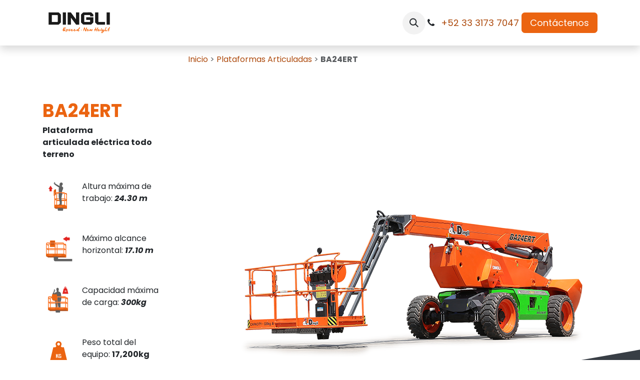

--- FILE ---
content_type: text/html; charset=utf-8
request_url: https://www.dingli.mx/ba24ert
body_size: 8163
content:
<!DOCTYPE html>
        
<html lang="es-MX" data-website-id="1" data-main-object="website.page(16,)">
    <head>
        <meta charset="utf-8"/>
        <meta http-equiv="X-UA-Compatible" content="IE=edge"/>
        <meta name="viewport" content="width=device-width, initial-scale=1"/>
        <meta name="generator" content="Odoo"/>
            
        <meta property="og:type" content="website"/>
        <meta property="og:title" content="ba24ert | Dingli"/>
        <meta property="og:site_name" content="Dingli"/>
        <meta property="og:url" content="https://www.dingli.mx/ba24ert"/>
        <meta property="og:image" content="https://www.dingli.mx/web/image/website/1/logo?unique=72e4d0e"/>
            
        <meta name="twitter:card" content="summary_large_image"/>
        <meta name="twitter:title" content="ba24ert | Dingli"/>
        <meta name="twitter:image" content="https://www.dingli.mx/web/image/website/1/logo/300x300?unique=72e4d0e"/>
        
        <link rel="canonical" href="https://www.dingli.mx/ba24ert"/>
        
        <link rel="preconnect" href="https://fonts.gstatic.com/" crossorigin=""/>
        <title>ba24ert | Dingli</title>
        <link type="image/x-icon" rel="shortcut icon" href="/web/image/website/1/favicon?unique=72e4d0e"/>
        <link rel="preload" href="/web/static/src/libs/fontawesome/fonts/fontawesome-webfont.woff2?v=4.7.0" as="font" crossorigin=""/>
        <link type="text/css" rel="stylesheet" href="/web/assets/1/d452999/web.assets_frontend.min.css"/>
        <script id="web.layout.odooscript" type="text/javascript">
            var odoo = {
                csrf_token: "ebe8f02460ace36262dc899cb12e4d08d79e760ao1800548368",
                debug: "",
            };
        </script>
        <script type="text/javascript">
            odoo.__session_info__ = {"is_admin": false, "is_system": false, "is_public": true, "is_internal_user": false, "is_website_user": true, "uid": null, "is_frontend": true, "profile_session": null, "profile_collectors": null, "profile_params": null, "show_effect": true, "currencies": {"33": {"symbol": "$", "position": "before", "digits": [69, 2]}, "2": {"symbol": "$", "position": "before", "digits": [69, 2]}}, "quick_login": true, "bundle_params": {"lang": "es_MX", "website_id": 1}, "test_mode": false, "websocket_worker_version": "18.0-7", "translationURL": "/website/translations", "cache_hashes": {"translations": "06e225185448f46456556de3b53e7509e2979063"}, "geoip_country_code": "US", "geoip_phone_code": 1, "lang_url_code": "es_MX"};
            if (!/(^|;\s)tz=/.test(document.cookie)) {
                const userTZ = Intl.DateTimeFormat().resolvedOptions().timeZone;
                document.cookie = `tz=${userTZ}; path=/`;
            }
        </script>
        <script type="text/javascript">(function(){var ldk=document.createElement('script'); ldk.type='text/javascript'; ldk.async=true; ldk.src='https://s.cliengo.com/weboptimizer/6630341af736de0032d40e0b/6630341cf736de0032d40e10.js?platform=view_installation_code_mail_webmaster'; var s=document.getElementsByTagName('script')[0]; s.parentNode.insertBefore(ldk, s);})();</script>
        <script type="text/javascript" defer="defer" src="/web/assets/1/ef68f29/web.assets_frontend_minimal.min.js" onerror="__odooAssetError=1"></script>
        <script type="text/javascript" defer="defer" data-src="/web/assets/1/c48e7b4/web.assets_frontend_lazy.min.js" onerror="__odooAssetError=1"></script>
        
        
<!-- Código de instalación Cliengo para op.dinglimexico@gmail.com --> <script type="text/javascript">(function () { var ldk = document.createElement('script'); ldk.type = 'text/javascript'; ldk.async = true; ldk.src = 'https://s.cliengo.com/weboptimizer/6630341af736de0032d40e0b/6630341cf736de0032d40e10.js?platform=view_installation_code'; var s = document.getElementsByTagName('script')[0]; s.parentNode.insertBefore(ldk, s); })();</script>
    </head>
    <body>



        <div id="wrapwrap" class="   ">
            <a class="o_skip_to_content btn btn-primary rounded-0 visually-hidden-focusable position-absolute start-0" href="#wrap">Ir al contenido</a>
                <header id="top" data-anchor="true" data-name="Header" data-extra-items-toggle-aria-label="Botón de elementos adicionales" class="  " style=" ">
                    
    <nav data-name="Navbar" aria-label="Main" class="navbar navbar-expand-lg navbar-light o_colored_level o_cc d-none d-lg-block shadow-sm ">
        

            <div id="o_main_nav" class="o_main_nav container">
                
    <a data-name="Navbar Logo" href="/" class="navbar-brand logo me-4">
            
            <span role="img" aria-label="Logo of Dingli" title="Dingli"><img src="/web/image/website/1/logo/Dingli?unique=72e4d0e" class="img img-fluid" width="95" height="40" alt="Dingli" loading="lazy"/></span>
        </a>
    
                
    <ul role="menu" id="top_menu" class="nav navbar-nav top_menu o_menu_loading me-auto">
        

                    
    <li role="presentation" class="nav-item">
        <a role="menuitem" href="/inicio" class="nav-link ">
            <span>Inicio</span>
        </a>
    </li>
    <li role="presentation" class="nav-item">
        <a role="menuitem" href="/nosotros" class="nav-link ">
            <span>Nosotros</span>
        </a>
    </li>
    <li role="presentation" class="nav-item dropdown ">
        <a data-bs-toggle="dropdown" href="#" role="menuitem" class="nav-link dropdown-toggle   ">
            <span>Equipos</span>
        </a><ul role="menu" class="dropdown-menu ">
    <li role="presentation" class="">
        <a role="menuitem" href="/plataformadetijera" class="dropdown-item ">
            <span>Plataforma de tijera</span>
        </a>
    </li>
    <li role="presentation" class="">
        <a role="menuitem" href="/plataformatodoterreno" class="dropdown-item ">
            <span>Plataforma de tijera todo terreno</span>
        </a>
    </li>
    <li role="presentation" class="">
        <a role="menuitem" href="/plataformaarticulada" class="dropdown-item ">
            <span>Plataforma articulada</span>
        </a>
    </li>
    <li role="presentation" class="">
        <a role="menuitem" href="/plataformatelescopica" class="dropdown-item ">
            <span>Plataforma telescopica</span>
        </a>
    </li>
    <li role="presentation" class="">
        <a role="menuitem" href="/plataformademastil" class="dropdown-item ">
            <span>Plataforma de mástil vertical</span>
        </a>
    </li>
    <li role="presentation" class="">
        <a role="menuitem" href="/otrasplataformas" class="dropdown-item ">
            <span>Equipos especiales</span>
        </a>
    </li>
        </ul>
    </li>
    <li role="presentation" class="nav-item">
        <a role="menuitem" href="/servicios" class="nav-link ">
            <span>Servicios</span>
        </a>
    </li>
    <li role="presentation" class="nav-item">
        <a role="menuitem" href="/contacto" class="nav-link ">
            <span>Contáctenos</span>
        </a>
    </li>
                
    </ul>
                
                <ul class="navbar-nav align-items-center gap-2 flex-shrink-0 justify-content-end ps-3">
                    
                    
        <li class="">
                <div class="modal fade css_editable_mode_hidden" id="o_search_modal" aria-hidden="true" tabindex="-1">
                    <div class="modal-dialog modal-lg pt-5">
                        <div class="modal-content mt-5">
    <form method="get" class="o_searchbar_form s_searchbar_input " action="/website/search" data-snippet="s_searchbar_input">
            <div role="search" class="input-group input-group-lg">
        <input type="search" name="search" class="search-query form-control oe_search_box border border-end-0 p-3 border-0 bg-light" placeholder="Buscar…" data-search-type="all" data-limit="5" data-display-image="true" data-display-description="true" data-display-extra-link="true" data-display-detail="true" data-order-by="name asc"/>
        <button type="submit" aria-label="Búsqueda" title="Búsqueda" class="btn oe_search_button border border-start-0 px-4 bg-o-color-4">
            <i class="oi oi-search"></i>
        </button>
    </div>

            <input name="order" type="hidden" class="o_search_order_by oe_unremovable" value="name asc"/>
            
    
        </form>
                        </div>
                    </div>
                </div>
                <a data-bs-target="#o_search_modal" data-bs-toggle="modal" role="button" title="Búsqueda" href="#" class="btn rounded-circle p-1 lh-1 o_navlink_background text-reset o_not_editable">
                    <i class="oi oi-search fa-stack lh-lg"></i>
                </a>
        </li>
                    
        <li class="">
                <div data-name="Text" class="s_text_block ">
                    <i aria-describedby="tooltip57317" title="" data-bs-original-title="" class="fa fa-fw fa-phone me-2"></i><span class="o_force_ltr"><a aria-describedby="tooltip39669" title="" data-bs-original-title="" href="tel: ‪+52 33 3173 7047‬">‪+52 33 3173 7047‬&nbsp;</a></span>
                </div>
        </li>
                    
                    
                    
                    
        
        
                    
        <div class="oe_structure oe_structure_solo ">
        <section class="s_text_block oe_unremovable oe_unmovable o_colored_level" data-snippet="s_text_block" data-name="Text">
                <div class="container">
                    <a href="/contacto" class="btn_cta oe_unremovable btn_ca btn btn-primary">Contáctenos</a>
                </div>
            </section>
            </div>
                </ul>
            </div>
        
    </nav>
    <nav data-name="Navbar" aria-label="Mobile" class="navbar  navbar-light o_colored_level o_cc o_header_mobile d-block d-lg-none shadow-sm ">
        

        <div class="o_main_nav container flex-wrap justify-content-between">
            
    <a data-name="Navbar Logo" href="/" class="navbar-brand logo ">
            
            <span role="img" aria-label="Logo of Dingli" title="Dingli"><img src="/web/image/website/1/logo/Dingli?unique=72e4d0e" class="img img-fluid" width="95" height="40" alt="Dingli" loading="lazy"/></span>
        </a>
    
            <ul class="o_header_mobile_buttons_wrap navbar-nav flex-row align-items-center gap-2 mb-0">
                <li class="o_not_editable">
                    <button class="nav-link btn me-auto p-2" type="button" data-bs-toggle="offcanvas" data-bs-target="#top_menu_collapse_mobile" aria-controls="top_menu_collapse_mobile" aria-expanded="false" aria-label="Alternar navegación">
                        <span class="navbar-toggler-icon"></span>
                    </button>
                </li>
            </ul>
            <div id="top_menu_collapse_mobile" class="offcanvas offcanvas-end o_navbar_mobile">
                <div class="offcanvas-header justify-content-end o_not_editable">
                    <button type="button" class="nav-link btn-close" data-bs-dismiss="offcanvas" aria-label="Cerrar"></button>
                </div>
                <div class="offcanvas-body d-flex flex-column justify-content-between h-100 w-100">
                    <ul class="navbar-nav">
                        
                        
        <li class="">
    <form method="get" class="o_searchbar_form s_searchbar_input " action="/website/search" data-snippet="s_searchbar_input">
            <div role="search" class="input-group mb-3">
        <input type="search" name="search" class="search-query form-control oe_search_box rounded-start-pill text-bg-light ps-3 border-0 bg-light" placeholder="Buscar…" data-search-type="all" data-limit="0" data-display-image="true" data-display-description="true" data-display-extra-link="true" data-display-detail="true" data-order-by="name asc"/>
        <button type="submit" aria-label="Búsqueda" title="Búsqueda" class="btn oe_search_button rounded-end-pill bg-o-color-3 pe-3">
            <i class="oi oi-search"></i>
        </button>
    </div>

            <input name="order" type="hidden" class="o_search_order_by oe_unremovable" value="name asc"/>
            
    
        </form>
        </li>
                        
    <ul role="menu" class="nav navbar-nav top_menu  ">
        

                            
    <li role="presentation" class="nav-item">
        <a role="menuitem" href="/inicio" class="nav-link ">
            <span>Inicio</span>
        </a>
    </li>
    <li role="presentation" class="nav-item">
        <a role="menuitem" href="/nosotros" class="nav-link ">
            <span>Nosotros</span>
        </a>
    </li>
    <li role="presentation" class="nav-item dropdown ">
        <a data-bs-toggle="dropdown" href="#" role="menuitem" class="nav-link dropdown-toggle   d-flex justify-content-between align-items-center">
            <span>Equipos</span>
        </a><ul role="menu" class="dropdown-menu position-relative rounded-0 o_dropdown_without_offset">
    <li role="presentation" class="">
        <a role="menuitem" href="/plataformadetijera" class="dropdown-item ">
            <span>Plataforma de tijera</span>
        </a>
    </li>
    <li role="presentation" class="">
        <a role="menuitem" href="/plataformatodoterreno" class="dropdown-item ">
            <span>Plataforma de tijera todo terreno</span>
        </a>
    </li>
    <li role="presentation" class="">
        <a role="menuitem" href="/plataformaarticulada" class="dropdown-item ">
            <span>Plataforma articulada</span>
        </a>
    </li>
    <li role="presentation" class="">
        <a role="menuitem" href="/plataformatelescopica" class="dropdown-item ">
            <span>Plataforma telescopica</span>
        </a>
    </li>
    <li role="presentation" class="">
        <a role="menuitem" href="/plataformademastil" class="dropdown-item ">
            <span>Plataforma de mástil vertical</span>
        </a>
    </li>
    <li role="presentation" class="">
        <a role="menuitem" href="/otrasplataformas" class="dropdown-item ">
            <span>Equipos especiales</span>
        </a>
    </li>
        </ul>
    </li>
    <li role="presentation" class="nav-item">
        <a role="menuitem" href="/servicios" class="nav-link ">
            <span>Servicios</span>
        </a>
    </li>
    <li role="presentation" class="nav-item">
        <a role="menuitem" href="/contacto" class="nav-link ">
            <span>Contáctenos</span>
        </a>
    </li>
                        
    </ul>
                        
        <li class="">
                <div data-name="Text" class="s_text_block mt-2 border-top pt-2 o_border_contrast">
                    <i aria-describedby="tooltip57317" title="" data-bs-original-title="" class="fa fa-fw fa-phone me-2"></i><span class="o_force_ltr"><a aria-describedby="tooltip39669" title="" data-bs-original-title="" href="tel: ‪+52 33 3173 7047‬">‪+52 33 3173 7047‬&nbsp;</a></span>
                </div>
        </li>
                        
                    </ul>
                    <ul class="navbar-nav gap-2 mt-3 w-100">
                        
                        
                        
        
        
                        
        <div class="oe_structure oe_structure_solo ">
        <section class="s_text_block oe_unremovable oe_unmovable o_colored_level" data-snippet="s_text_block" data-name="Text">
                <div class="container">
                    <a href="/contacto" class="btn_cta oe_unremovable btn_ca btn btn-primary w-100">Contáctenos</a>
                </div>
            </section>
            </div>
                    </ul>
                </div>
            </div>
        </div>
    
    </nav>
    
        </header>
                <main>
                    
    <div id="wrap" class="oe_structure oe_empty">
      <div class="p-1 p-md-3 breadcrumb">
        <span class="text-muted ps-1 ps-md-3 ps-lg-5"><span style="font-size: 1rem;">&nbsp; &nbsp; &nbsp; &nbsp; &nbsp; &nbsp; &nbsp; &nbsp; &nbsp; &nbsp; &nbsp; &nbsp; &nbsp; &nbsp; &nbsp; &nbsp; &nbsp; &nbsp; &nbsp; &nbsp; &nbsp; &nbsp; &nbsp; &nbsp; &nbsp; &nbsp; &nbsp; &nbsp; &nbsp; &nbsp; &nbsp; &nbsp; &nbsp; &nbsp; &nbsp; &nbsp; &nbsp; &nbsp; &nbsp;&nbsp;</span><a href="/inicio" class="link-decoration-none link-muted">Inicio</a>
                &gt;
                
                <a class="link-decoration-none link-muted" href="/plataformaarticulada">Plataformas Articuladas</a>
                &gt;
                <span class="fw-bold">BA24ERT</span>
            </span>
      </div>
      <section class="s_text_image pt32 o_colored_level pb0" data-snippet="s_text_image" data-oe-shape-data="{&#34;shape&#34;:&#34;web_editor/Origins/02&#34;,&#34;colors&#34;:{&#34;c3&#34;:&#34;#383E45&#34;},&#34;flip&#34;:[]}" style="position: relative; background-image: none;" data-name="Presentación // equipos ">
        <div class="o_we_shape o_web_editor_Origins_02" style="background-image: url(&#34;/web_editor/shape/web_editor/Origins/02.svg?c3=%23383E45&#34;);">&nbsp;</div>
        <div class="container">
          <div class="row align-items-center">
            <div class="o_colored_level pb0 pt0 col-lg-3">
              <p>
                <span style="font-weight: bolder; color: rgb(235, 100, 17); font-size: 36px;">BA24ERT</span>
                <b>
                  <br/>
                </b>
                <b>Plataforma articulada&nbsp;<span style="font-weight: bolder;">eléctrica todo terreno</span><br/></b>
                <b>
                  <br/>
                </b>
              </p>
              <p>
                <img class="img-fluid o_we_custom_image float-start" src="/web/image/2061-4e9d4ea0/iconos%20articu_Mesa%20de%20trabajo%201.png" alt="" data-original-id="2057" data-original-src="/web/image/2057-500d9245/iconos%20articu_Mesa%20de%20trabajo%201.png" data-mimetype="image/png" data-bs-original-title="" title="" aria-describedby="tooltip693956" data-resize-width="128" style="width: 25%;" loading="lazy"/>
              </p>
              <p>Altura máxima de trabajo:&nbsp;<b><i>24.30 m</i></b></p>
              <p>
                <b>
                  <i>
                    <br/>
                  </i>
                </b>
              </p>
              <p><img class="float-start img-fluid o_we_custom_image" src="/web/image/2066-5480d844/iconos%20articu-02.png" alt="" data-original-id="2058" data-original-src="/web/image/2058-5a0bdb11/iconos%20articu-02.png" data-mimetype="image/png" data-bs-original-title="" title="" aria-describedby="tooltip543431" data-resize-width="128" style="width: 25%;" loading="lazy"/>Máximo alcance horizontal:&nbsp;<b><i>17.10 m</i></b></p>
              <p>
                <b>
                  <i>
                    <br/>
                  </i>
                </b>
              </p>
              <p><img class="float-start img-fluid o_we_custom_image" src="/web/image/2065-7c074095/iconos%20articu-03.png" alt="" data-original-id="2059" data-original-src="/web/image/2059-717c7b22/iconos%20articu-03.png" data-mimetype="image/png" data-bs-original-title="" title="" aria-describedby="tooltip539476" data-resize-width="128" style="width: 25%;" loading="lazy"/>Capacidad máxima de carga:&nbsp;<b><i>300kg</i></b></p>
              <p>
                <b>
                  <i>
                    <br/>
                  </i>
                </b>
              </p>
              <p><img class="img-fluid o_we_custom_image float-start" src="/web/image/2067-7dac95be/iconos%20articu-04.png" alt="" data-original-id="2060" data-original-src="/web/image/2060-50eb39b0/iconos%20articu-04.png" data-mimetype="image/png" data-bs-original-title="" title="" aria-describedby="tooltip619984" data-resize-width="128" style="width: 25%;" loading="lazy"/>Peso total del equipo:&nbsp;<b>17,200kg</b></p>
              <p>
                <b>
                  <br/>
                </b>
              </p>
              <p>
                <a href="/web/content/8813?unique=a381b45dcdfe04e6fe5fac2932d95f033cca2f6c&amp;download=true" class="btn btn-primary" target="_blank" data-bs-original-title="" title="" aria-describedby="tooltip910059" style="border-color: rgb(187, 80, 14);">Descargar&nbsp; ficha técnica</a>
                <span style="font-weight: bolder;">
                  <br/>
                </span>
              </p>
              <p>
                
                
              </p>
              <p>
                <a href="https://optmaq.odoo.com/contactus" class="btn btn-secondary" data-bs-original-title="" title="" aria-describedby="tooltip14945">Contáctenos</a>
              </p>
              <p>
                <span class="fa" data-bs-original-title="" title="" aria-describedby="tooltip222341"></span>
              </p>
            </div>
            <div class="o_colored_level pb16 pt16 offset-lg-1 col-lg-8">
              <br/>
              <img src="/web/image/2104-155da1ac/bt24.png" class="img img-fluid mx-auto" alt="" loading="lazy" data-bs-original-title="" title="" aria-describedby="tooltip976627" data-original-id="2103" data-original-src="/web/image/2103-39cccf5b/bt24.png" data-mimetype="image/png" data-resize-width="712"/>
            </div>
          </div>
        </div>
      </section>
      <section class="s_call_to_action o_colored_level undefined pb8 pt32" data-snippet="s_call_to_action" style="background-color: rgb(30, 164, 68) !important; background-image: none;" data-name="energia // arti">
        <div class="container">
          <div class="row">
            <div class="pt8 o_colored_level col-lg-1">
              <p style="text-align: right;">
                <img class="img-fluid o_we_custom_image rounded rounded-circle" src="/web/image/2204-6749aa39/ener_Mesa%20de%20trabajo%201.png" alt="" data-bs-original-title="" title="" aria-describedby="tooltip51394" data-original-id="2203" data-original-src="/web/image/2203-c670f6fd/ener_Mesa%20de%20trabajo%201.png" data-mimetype="image/png" data-resize-width="313" loading="lazy"/>
                <br/>
              </p>
            </div>
            <div class="pb16 o_colored_level col-lg-8">
              <h3>
                <b>
                  <font class="text-o-color-4 o_default_snippet_text">Plataformas articuladas eléctricas</font>
                  <br/>
                </b>
              </h3>
              <p>
                <i style="background-color: rgb(30, 164, 68);">
                  <font class="text-o-color-4 o_default_snippet_text">Eficiencia&nbsp;que contribuye al medio ambiente</font>
                </i>
                <br/>
              </p>
            </div>
          </div>
        </div>
      </section>
      
      <section class="s_image_gallery o_spc-small pt24 pb24 o_colored_level o_masonry" data-vcss="001" data-columns="3" style="overflow: hidden;" data-snippet="s_images_wall" data-name="Images Wall">
        <div class="container">
          <div class="row s_nb_column_fixed">
            <div class="o_masonry_col o_snippet_not_selectable col-lg-4">
              <img class="img img-fluid d-block" src="/web/image/4009-0f430994/BA24ERT.png" data-index="0" alt="" data-name="Imagen" data-original-id="4009" data-original-src="/web/image/4009-0f430994/BA24ERT.png" data-mimetype="image/png" data-bs-original-title="" title="" aria-describedby="tooltip450208" loading="lazy"/>
            </div>
            <div class="o_masonry_col o_snippet_not_selectable col-lg-4"></div>
            <div class="o_masonry_col o_snippet_not_selectable col-lg-4"></div>
          </div>
        </div>
      </section>
    </div>
  
        <div id="o_shared_blocks" class="oe_unremovable"></div>
                </main>
                <footer id="bottom" data-anchor="true" data-name="Footer" class="o_footer o_colored_level o_cc  o_footer_slideout">
                    <div id="footer" class="oe_structure oe_structure_solo">
      <section class="s_text_block pb0 pt0" data-snippet="s_text_block" data-name="Text">
        <div class="container">
          <div class="row">
            <div class="pt24 o_colored_level pb4 col-lg-4">
              <h5 class="mb-3">
                <b>
                  <font style="font-size: 36px;">Ubicación</font>
                </b>
                <iframe src="https://www.google.com/maps/embed?pb=!1m14!1m8!1m3!1d2493.0738107130014!2d-103.35251473718327!3d20.572118417764607!3m2!1i1024!2i768!4f13.1!3m3!1m2!1s0x0%3A0xfb4f3aafb7078c3c!2sDingli%20M%C3%A9xico!5e0!3m2!1ses!2smx!4v1665699233574!5m2!1ses!2smx" width="300" height="200" style="border:0;" allowfullscreen="" loading="lazy" referrerpolicy="no-referrer-when-downgrade"></iframe>
              </h5>
              <h5 class="mb-3">
              </h5>
            </div>
            <div id="connect" class="pt24 o_colored_level pb0 col-lg-3 offset-lg-1">
              <h5 class="mb-3">
                <span style="font-size: 36px;">
                  <b>Contacto</b>
                </span>
                <br/>
              </h5>
              <ul class="list-unstyled">
                <li>
                  <i class="fa fa-comment fa-fw me-2"></i>
                  
                    <a href="/contacto" data-bs-original-title="" title="">Contáctenos</a>
                  
                </li>
                <li>
                  <i class="fa fa-envelope fa-fw me-2"></i>
                  
                    <a href="mailto:ventas@dingli.mx" data-bs-original-title="" title="">ventas@dingli.mx</a>
                  
                </li>
                <li><i class="fa fa-fw fa-phone me-2" data-bs-original-title="" title="" aria-describedby="tooltip57317"></i><span class="o_force_ltr"><a href="tel: ‪+52 33 3173 7047‬" data-bs-original-title="" title="" aria-describedby="tooltip39669">‪+52 33 3173 7047‬&nbsp;</a></span><br/>
                  &nbsp;<span class="fa fa-whatsapp"></span><span class="o_force_ltr"></span>&nbsp; &nbsp;<a href="https://api.whatsapp.com/send?phone=+5213331737047&amp;text=Quiero%20m%C3%A1s%20informaci%C3%B3n%20del%20negocio." target="_blank" data-bs-original-title="" title="">Enviar whatsapp</a><br/>
                  <br/>
                </li>
                <li>
                  <br/>
                </li>
                <li>
                  <br/>
                </li>
                <li>Dingli corporativo:</li>
                <li>
                  <span class="fa fa-industry" data-bs-original-title="" title="" aria-describedby="tooltip890589"></span>
                  <span class="o_force_ltr">&nbsp; &nbsp;</span>
                  <a href="https://en.cndingli.com/" data-bs-original-title="" title="" aria-describedby="tooltip301764">Dingli Machinery</a>
                </li>
                <li>&nbsp;<a href="https://en.cndingli.com/" data-bs-original-title="" title="" aria-describedby="tooltip301764">
                    <br/>
                  </a></li>
              </ul>
            </div>
            <div id="connect" class="pt24 o_colored_level pb0 col-lg-3 offset-lg-1">
              <h5 class="mb-3">
                <img class="img-fluid o_we_custom_image" src="/web/image/2798-bf55a489/dingli%20blanco-02.png" alt="" data-bs-original-title="" title="" aria-describedby="tooltip647715" style="width: 100%;" loading="lazy" data-original-id="2796" data-original-src="/web/image/2796-aa4bdc17/dingli%20blanco-02.png" data-mimetype="image/png" data-resize-width="396" data-mimetype-before-conversion="image/png"/>
                <br/>
              </h5>
              <h5 class="mb-3">
                <b>
                  <font style="font-size: 24px;">Síguenos:</font>
                </b>
              </h5>
              <div class="s_share text-start o_no_link_popover" data-snippet="s_share" data-name="Social Media"><h5 class="d-none s_share_title">Síganos
                </h5><a href="https://www.facebook.com/DingliMx" class="s_share_facebook" target="_blank" data-bs-original-title="" title="" aria-describedby="tooltip428181"><i class="fa shadow-sm text-o-color-4 fa-2x fa-facebook-square" data-bs-original-title="" title="" aria-describedby="tooltip453561"></i></a>&nbsp; &nbsp;&nbsp;<a href="https://www.instagram.com/dinglimx" target="_blank"><span class="fa fa-instagram text-o-color-4 fa-2x" data-bs-original-title="" title="" aria-describedby="tooltip500231"></span></a>&nbsp; &nbsp; &nbsp;<a href="https://www.linkedin.com/company/87202391/admin/" target="_blank"><span class="fa fa-linkedin-square text-o-color-4 fa-2x" data-bs-original-title="" title="" aria-describedby="tooltip66842"></span></a>&nbsp; &nbsp; &nbsp;<a href="https://www.youtube.com/channel/UCq-hOKVXYnV7Dp54So7hL0g" target="_blank"><span class="fa fa-2x fa-youtube text-o-color-4" data-bs-original-title="" title="" aria-describedby="tooltip808293"></span></a>&nbsp;&nbsp;&nbsp;
                <a href="https://www.linkedin.com/in/administrador-dingli-97a96b24a/" class="s_share_linkedin" target="_blank" data-bs-original-title="" title="" aria-describedby="tooltip818174"> &nbsp;&nbsp;</a><a href="/" class="float-end link-800" data-bs-original-title="" title="" aria-describedby="tooltip506473">
                  
                </a></div>
            </div>
          </div>
        </div>
      </section>
    </div>
    <div id="o_footer_scrolltop_wrapper" class="container h-0 d-flex align-items-center justify-content-center">
      <a id="o_footer_scrolltop" role="button" href="#top" title="Desplazar hacia arriba" class="btn btn-primary rounded-circle d-flex align-items-center justify-content-center">
        <span class="bg-o-color-5 fa fa-1x fa-chevron-up shadow text-white rounded-circle" style="" data-bs-original-title="" title="" aria-describedby="tooltip111392"></span>
      </a>
    </div>
  <div class="o_footer_copyright o_colored_level o_cc" data-name="Copyright">
                        <div class="container py-3">
                            <div class="row">
                                <div class="col-sm text-center text-sm-start text-muted">
                                    <span class="o_footer_copyright_name me-2">Derechos de autor y nombre de la empresa</span>
        
        
                                </div>
                                <div class="col-sm text-center text-sm-end o_not_editable">
        <div class="o_brand_promotion">
        Con la tecnología de 
            <a target="_blank" class="badge text-bg-light" href="http://www.odoo.com?utm_source=db&amp;utm_medium=website">
                <img alt="Odoo" src="/web/static/img/odoo_logo_tiny.png" width="62" height="20" style="width: auto; height: 1em; vertical-align: baseline;" loading="lazy"/>
            </a>
        - 
                Crea una <a target="_blank" href="http://www.odoo.com/app/website?utm_source=db&amp;utm_medium=website">sitio web gratuito</a>
            
    </div>
                                </div>
                            </div>
                        </div>
                    </div>
                </footer>
            </div>
            <script id="plausible_script" name="plausible" defer="defer" data-domain="optmaq.odoo.com" src="https://download.odoo.com/js/plausi_saas.js"></script>
        <div class="overlay-video">
    <div class="videoWrapperExt">
        <div class="videoWrapper">
    				<div class="close"></div>
            <iframe id="player" width="853" height="480" src="" frameborder="0" allow="fullscreen"></iframe>
        </div>
    </div>
</div>

        </body>
</html>

--- FILE ---
content_type: image/svg+xml
request_url: https://www.dingli.mx/web_editor/shape/web_editor/Origins/02.svg?c3=%23383E45
body_size: 51
content:
<svg xmlns="http://www.w3.org/2000/svg" viewBox="0 -830 1400 1400">
  <polygon points="0,570 1400,323.1 1400,570" style="fill: #383E45"/>
</svg>
